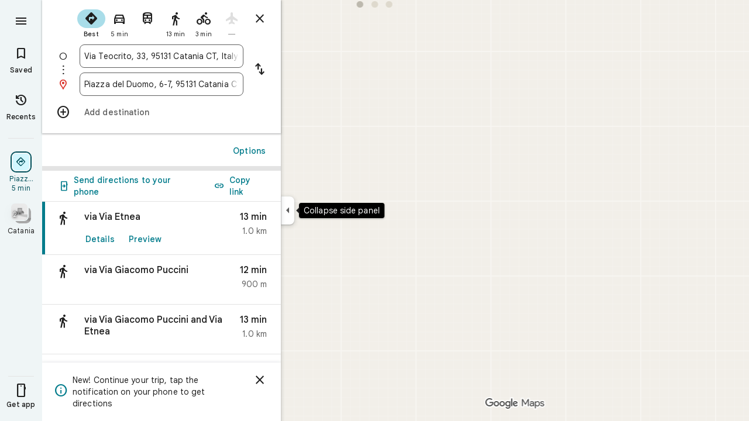

--- FILE ---
content_type: text/javascript; charset=UTF-8
request_url: https://www.google.it/maps/_/js/k=maps.m.en.JT1yI28at-s.2021.O/ck=maps.m._rQ3fa20qDI.L.W.O/am=5AAASAIQ/rt=j/d=1/exm=JxdeQb,LsiLPd,SuCOhe,a,b,b8h8i,cQ25Ub,dd,dir,ds,dw,dwi,en,enr,ep,jF2zFd,log,lp,mmm,mo,nrw,owc,pdm,per,pwd,sc,sc2,smi,smr,sp,std,stx,ti,uA7o6c,vd,vlg,vwr,wrc/ed=1/rs=ACT90oFP3jfXuXQTQ_psnqUg2MngYT8jkg/m=rsw?cb=M
body_size: 5798
content:
"use strict";this._=this._||{};(function(_){var window=this;
try{
_.aK=function(a,b){a.Ba.ob(b)};_.bK=class extends _.Vp{constructor(a,b,c,d,e,{w1:f=null,b6:g=!1}={}){super();this.zc=a;this.container=b;this.context=d;this.ab=new _.bq(new _.cq(a.ab,b));this.Ba=new _.AH(a,c,d,g);this.Ba.yc((h,l)=>void this.W(h,l),e,f);this.Hb=!!f}W(){this.isDisposed()||this.Hb||this.Ba.a0(this.container)}Qf(a){this.Ba.Ad(a)}mb(a){super.mb(a);this.Ba.dispose(a);this.ab.dispose(a)}};
}catch(e){_._DumpException(e)}
try{
_.cuc=function(a,b){const c=a.H,d=a.N;return a.isEmpty()||b.isEmpty()?!1:a.H>a.N?b.H>b.N||b.H<=a.N||b.N>=c:b.H>b.N?b.H<=d||b.N>=c:b.H<=d&&b.N>=c};_.gP=class{constructor(a,b,c){this.H=a;this.N=b;this.set(this.H,this.N,c)}set(a,b,c){if(!c){a=Math.max(a,-90);for(a=Math.min(a,90);b<-180;)b+=360;for(;b>180;)b-=360}this.H=a;this.N=b}toString(){return`(${this.Lh()}, ${this.Mh()})`}equals(a){return a?Math.abs(this.Lh()-a.Lh())<1E-9&&Math.abs(this.Mh()-a.Mh())<1E-9:!1}Lh(){return this.H}Mh(){return this.N}};var duc,fuc;duc=function(a,b){a=Math.max(a,-90);b&&(a=Math.min(a,b));return a};_.euc=function(a,b){const c=a.N;a=a.H;return c<=b.N?b.N<=a&&b.N<=b.H:c<=b.H&&c<=a};
fuc=class{constructor(a,b){this.N=a;this.H=b}isEmpty(){return this.N>this.H}contains(a){return a>=this.N&&a<=this.H}extend(a){this.isEmpty()?this.H=this.N=a:a<this.N?this.N=a:a>this.H&&(this.H=a)}scale(a){if(!this.isEmpty()){const b=this.center();a*=this.H-b;this.N=b-a;this.H=b+a}return this}equals(a){return this.isEmpty()?a.isEmpty():Math.abs(a.N-this.N)+Math.abs(this.H-a.H)<=1E-9}span(){return this.isEmpty()?0:this.H-this.N}center(){return(this.H+this.N)/2}};_.guc=function(a){return new _.gP(a.Lh.N,a.Mh.H,!0)};_.huc=function(a){return new _.gP(a.Lh.H,a.Mh.N,!0)};
_.hP=class{constructor(a,b){if(a){b=b||a;const c=duc(a.Lh(),90),d=duc(b.Lh(),90);this.Lh=new fuc(c,d);a=a.Mh();b=b.Mh();b-a>=360?this.Mh=new _.seb(-180,180):(a=_.reb(a),b=_.reb(b),this.Mh=new _.seb(a,b))}else this.Lh=new fuc(1,-1),this.Mh=new _.seb(180,-180)}toString(){return`(${_.guc(this)}, ${_.huc(this)})`}equals(a){return a?this.Lh.equals(a.Lh)&&this.Mh.equals(a.Mh):!1}contains(a){return this.Lh.contains(a.Lh())&&this.Mh.contains(a.Mh())}intersection(a){if(!_.euc(this.Lh,a.Lh)||!_.cuc(this.Mh,
a.Mh))return null;const b=Math.min(this.Lh.H,a.Lh.H),c=Math.min(this.Mh.N,a.Mh.N);return new _.hP(new _.gP(Math.max(this.Lh.N,a.Lh.N),Math.max(this.Mh.H,a.Mh.H),!0),new _.gP(b,c,!0))}extend(a){this.Lh.extend(a.Lh());this.Mh.extend(a.Mh());return this}scale(a){this.Lh.scale(a);this.Lh.N=duc(this.Lh.N);this.Lh.H=duc(this.Lh.H,90);this.Mh.scale(a);return this}union(a){if(a.isEmpty())return this;this.extend(_.guc(a));this.extend(_.huc(a));return this}invert(){this.Mh.invert();return this}isEmpty(){return this.Lh.isEmpty()||
this.Mh.isEmpty()}};
}catch(e){_._DumpException(e)}
try{
_.iuc=function(a){return _.F(a,26,!0)};_.juc=class extends _.u{constructor(a){super(a)}Sd(){return _.M(this,_.Rh,2)}U(){return _.B(this,_.Rh,2)}ke(){return _.C(this,_.Rh,2)}setCamera(a){return _.qf(this,_.Rh,2,a)}Cb(){return _.y(this,3)}};_.kuc=function(a,b){_.N(a,1,b)};_.luc=function(a){return _.C(a,_.SPa,3)};_.muc=function(a,b){_.D(a,44,b)};_.iP=class extends _.u{constructor(a){super(a)}};_.nuc=function(a){_.F(a,58,!0)};_.ouc=class extends _.u{constructor(a){super(a)}};
_.jP=function(a){return _.C(a,_.ouc,7)};_.puc=class extends _.u{constructor(a){super(a,55)}getContext(){return _.M(this,_.juc,1)}fu(a){return _.qf(this,_.juc,1,a)}};
}catch(e){_._DumpException(e)}
try{
var Fuc=function(a){const b=new _.vq;b.H(a.Lh());b.Je(a.Mh());return b},Guc=function(a){return _.wz(Fuc(_.guc(a)),Fuc(_.huc(a)))},Huc=function(a){const b=a.Lh.center(),c=new _.vq;c.H(b);c.Je(a.Mh.H);const d=new _.vq;d.H(b);d.Je(a.Mh.N);return _.wz(c,d)},Iuc=function(a){const b=a.Mh.center(),c=new _.vq;c.H(a.Lh.H);c.Je(b);const d=new _.vq;d.H(a.Lh.N);d.Je(b);return _.wz(c,d)},Luc=function(a){if(a.H()){var b=_.qJ(a);if(_.G(b,4)&&_.z(b,_.PEb,17)&&_.z(b,_.jl,5)){const e=b.va().H();a=_.EA(_.dA(new _.Ns,
e.rb()),b.Cb());_.G(b,4)&&_.Vz(_.nq(_.bA(a)),b.Cb());_.z(b,_.jl,5)&&(_.cA(a).H(_.B(b,_.jl,5).qd()),_.cA(a).Je(_.B(b,_.jl,5).Tc()));_.z(e,_.AA,25)&&_.t(_.C(a,_.AA,184),_.B(e,_.AA,25));_.z(e,Juc,26)&&(b=_.C(a,Juc,246),_.t(b,_.B(e,Juc,26)));b=_.eA(a);_.Dg(e,8)&&_.$z(b,_.Lh(e,8));if(_.z(e,Kuc,16)){var c=_.B(e,Kuc,16);c=_.y(c,1);_.LBb(b,c)}_.ih(e,9)&&_.aA(b,_.L(e,9));for(var d of _.aj(e,_.kxb,10,_.Ti()))_.rD(a,_.y(d,1)),b=_.ac(a,77,_.CA),c=d.VG(),_.v(b,1,c);if(e.Zf()>0&&(d=e.Cd(0).Cd().getUrl()))return _.Wq(_.jr(_.Zz(_.fA(a))),
d),a}}return null},Muc=class extends _.u{constructor(a){super(a)}},Nuc=class extends _.u{constructor(a){super(a)}Eb(){return _.y(this,1)}H(){return _.G(this,1)}},Ouc=class extends _.u{constructor(a){super(a)}Cb(){return _.M(this,_.sq,1)}yf(){return _.y(this,4)}Uc(a){return _.Si(this,3,Nuc,a)}Ik(){return _.M(this,Muc,5)}},Juc=class extends _.u{constructor(a){super(a)}},Kuc=class extends _.u{constructor(a){super(a)}},Puc=function(a){_.F(a,29,!0)},Quc=function(a,b){_.ej(a,16,_.hs,b)},Ruc=function(a,
b){_.ej(a,19,_.gs,b)},Suc=function(){var a=_.zu();return _.J(a,160)},Tuc=function(a,b,c){const d=a.H.findIndex(e=>e.vr.H()?_.qJ(e.vr).Cb()===b:!1);d>=0&&(a.H.splice(d,1),_.bFb(a,c))};var Vuc=function(a,b,c){for(const d of a.N.values())b.id!==d.id&&(b.id<d.id?a.H.push(Uuc(b,d,!0)):c||a.H.push(Uuc(d,b,!0)))},Wuc=function(a,b){const c=b.H,d=b.N;b=b.distance;const e=c.places.length,f=d.places.length,g=e+f;let h=Math.max(c.H?Guc(c.H):0,15E3);c.W&&(c.W=!1,h=Math.max(h,5E4));let l=Math.max(d.H?Guc(d.H):0,15E3);d.W&&(d.W=!1,l=Math.max(l,15E3));b<(h*e+l*f)/g&&a.merge(c,d,!0)},Xuc=function(a,b,c){if(!(b.id>=c.id)&&b.U.length>0&&c.U.length>0&&b.places.length>1&&c.places.length>1){const e=
b.U[0],f=c.U[0];if(e.id===f.id)a.merge(b,c,!1).mU();else{var d=new Set([e.id,...e.va]);[f.id,...f.va].filter(g=>d.has(g)).length>0&&a.merge(b,c,!1).mU()}}},Yuc=function(a,b){a.N.delete(b.id);a.H=a.H.filter(c=>c.H!==b&&c.N!==b)},avc=class{constructor(){this.N=new Map;this.H=[]}reset(){this.N=new Map;this.H=[]}Dpa(a){this.reset();for(var b of a)b.P1=b.Ja.rb(),a=Zuc([$uc(b)]),this.N.set(a.id,a);for(const d of this.N.values())Vuc(this,d,!0);for(this.H.sort((d,e)=>d.distance-e.distance);this.H.length&&
this.H[0].distance<1E6;){b=this.H.shift();if(!b)break;Wuc(this,b)}this.H=[];for(var c of this.N.values())c.mU();for(const d of this.N.values())d.U.length===0&&this.N.delete(d.id),d.places.length===1&&this.N.delete(d.id);for(const d of this.N.values())for(const e of this.N.values())this.H.push(Uuc(d,e,!1));for(;this.H.length;){c=this.H.shift();if(!c)break;Xuc(this,c.H,c.N)}this.H=[];for(const d of this.N.values())for(const e of d.places)e.H.P1=d.U[0].text}merge(a,b,c){Yuc(this,a);Yuc(this,b);a=Zuc([...a.places,
...b.places]);this.N.set(a.id,a);c&&(Vuc(this,a,!1),this.H.sort((d,e)=>d.distance-e.distance));return a}},$uc=function(a){const b=new bvc(a);a=_.B(a.Ja,Juc,246);for(const c of _.aj(a,Ouc,1,_.Ti()))(a=cvc(b,c))&&b.labels.push(a);return b},bvc=class{constructor(a){this.H=a;this.labels=[]}toString(){return`${this.H.Ja.rb()}`}},Zuc=function(a){const b=new dvc;for(const d of a)a:{for(const f of b.places)if(f.H.Ja.Cb()===d.H.Ja.Cb())break a;b.places.push(d);d.N=b;delete b.height;delete b.width;var c=d.H.Ja.H();
const e=c.qd();c=c.Tc();b.H?b.H.extend(new _.gP(e,c)):b.H=new _.hP(new _.gP(e,c,!0),new _.gP(e,c,!0))}b.W=a.length===1;return b},evc=function(a){if(!a.H)return 0;a.width===void 0&&(a.width=Huc(a.H));return a.width},fvc=function(a){if(!a.H)return 0;a.height===void 0&&(a.height=Iuc(a.H));return a.height},gvc=function(a,b){if(!a.H||!b.H)return 0;if(a.places.length===1&&b.places.length===1)return _.wz(a.places[0].H.Ja.H(),b.places[0].H.Ja.H());var c=a.H,d=b.H;if(_.euc(c.Lh,d.Lh)&&_.cuc(c.Mh,d.Mh))return 0;
d=new _.hP(_.guc(a.H),_.huc(a.H));d.union(b.H);c=Math.max(0,Huc(d)-evc(a)-evc(b));a=Math.max(0,Iuc(d)-fvc(a)-fvc(b));return Math.sqrt(c*c+a*a)},dvc=class{constructor(){this.places=[];this.N=new Map;this.U=[];this.W=!1;this.id=hvc++}mU(){this.N.clear();for(var a of this.places)for(var b of a.labels){var c=this.N.get(b.id);c?c.places.add(a):this.N.set(b.id,b.clone())}a=[...this.N.values()];for(var d of a)for(const e of a)if(_.S6a(d.id,e.id)<0&&d.U===e.U&&(b=new Set([...d.places,...e.places]),b.size>
d.places.size&&b.size>e.places.size)){c=_.db(++ivc);const f=d.places.size>=e.places.size?`${d.text} & ${e.text}`:`${e.text} & ${d.text}`,g=d.priority*.9;let h=null;d.W&&e.W&&(h=d.W+e.W);let l=null;d.H&&e.H&&(l=new _.hP(_.guc(d.H),_.huc(d.H)),l.union(e.H));this.N.set(c,new jvc(c,d.U,f,g,h,l,b,new Set([d.id,e.id])))}if(Suc()===5)for(const e of this.N.values())e.H?(e.ha=Math.pow(e.places.size/this.places.length,2),e.precision=Math.min(1,(this.H?Guc(this.H):0)/(.3*Guc(e.H))),e.N=e.ha*e.precision*e.priority,
d=Math.max(0,e.text.length-16),d>0&&(e.N-=.01*Math.pow(d,2)),e.U==="country"&&e.places.size<this.places.length&&(e.N=0)):e.N=0;else for(const e of this.N.values())e.N=e.priority*e.places.size;this.U=[...this.N.values()].sort((e,f)=>f.N-e.N)}toString(){return""}},hvc=0,Uuc=function(a,b,c){c=c?gvc(a,b):0;return new kvc(a,b,c)},kvc=class{constructor(a,b,c){this.H=a;this.N=b;this.distance=c;this.distance=gvc(a,b)}},cvc=function(a,b){var c=_.B(b,_.sq,1);if(_.xb(_.Oi(c,2))==null)return null;c=_.B(b,_.sq,
1).H();const d=_.di(b,3,Nuc,0)?.Eb();if(!d)return null;let e=_.Lh(b,2);const f=lvc.get(e);var g=new Map(Suc()===5?mvc:nvc);f&&g.has(f)&&(e=g.get(f));if(!f||e===0)return null;let h=g=null;_.z(b,Muc,5)&&(b=_.B(b,Muc,5),_.Dg(b,1)&&(g=_.Lh(b,1)),_.z(b,_.Qq,2)&&(b=_.B(b,_.Qq,2),h=new _.hP(new _.gP(b.H().qd(),b.H().Tc()),new _.gP(b.U().qd(),b.U().Tc()))));return new jvc(c,f,d,e,g,h,new Set([a]),new Set)},jvc=class{constructor(a,b,c,d,e,f,g,h){this.id=a;this.U=b;this.text=c;this.priority=d;this.W=e;this.H=
f;this.places=g;this.va=h;this.precision=this.ha=0;Suc()===5?this.N=0:this.N=d*g.size}clone(){let a=null;this.H&&(a=new _.hP(_.guc(this.H),_.huc(this.H)));return new jvc(this.id,this.U,this.text,this.priority,this.W,a,new Set(this.places.values()),new Set(this.va.values()))}toString(){return`${this.U}:${this.text}${this.places.size>0?`(${this.places.size}, coverage=${this.ha.toFixed(2)}, precision=${this.precision.toFixed(2)}, score=${this.N.toFixed(2)})`:""}`}},ivc=0,nvc=new Map([["locality",.9],
["island",.4],["admin_nine",.259],["admin_eight",.258],["admin_seven",.257],["admin_six",.256],["admin_five",.255],["admin_four",.254],["admin_three",.253],["admin_two",.2],["admin_one",.15],["country",0],["collo",0],["sublocality",0],["neighborhood",0]]),mvc=new Map([["locality",1],["island",1],["admin_nine",.8],["admin_eight",.8],["admin_seven",.8],["admin_six",.8],["admin_five",.8],["admin_four",.8],["admin_three",.8],["admin_two",.8],["admin_one",.8],["country",1],["collo",1],["sublocality",0],
["neighborhood",0]]),lvc=new Map([[1,"neighborhood"],[.99,"sublocality"],[.9,"locality"],[.89,"admin_nine"],[.88,"admin_eight"],[.87,"admin_seven"],[.86,"admin_six"],[.85,"admin_five"],[.84,"admin_four"],[.83,"admin_three"],[.82,"admin_two"],[.81,"admin_one"],[.8,"island"],[.75,"collo"],[.5,"country"]]);var ovc=class extends _.u{constructor(a){super(a)}};var rvc=function(a,b){b=b.context;a.open("div","Bd6qT");a.V();if(_.I(b,1)){a.open("div","Xekowf");a.oa(pvc||(pvc=["class","XcbI4e","tabindex","0"]));a.na("style","bottom:"+_.Co(_.ij(b,3))+"px;"+_.Co(_.OG())+":"+_.Co(_.ij(b,2))+"px");a.V();a.Ca("div","jatvDb");a.oa(qvc||(qvc="class,TGq66e,jsaction,keyup:overflowbundle.container; mouseover:overflowbundle.container; mouseout:overflowbundle.container; DOMMouseScroll:overflowbundle.container; mousewheel:overflowbundle.container; wheel:overflowbundle.container; focusout:overflowbundle.container;,tabindex,0".split(",")));
a.V();b=_.aj(b,_.lP,4,_.Ti());const d=b.length;for(let e=0;e<d;e++){const f=b[e];var c="";c+=_.G(f,4)?"222120":"222103";a.Zb(e);_.Euc(a,f,void 0,f.getId(),_.J(f,2,1)===10?"overflowbundle.place; mouseover:overflowbundle.place; mouseout:overflowbundle.place;":"overflowbundle.bundle",c+"; track:click; mutable:true;");a.jc()}a.close();a.close()}a.Va()};rvc.Ib=_.ko;var pvc,qvc;var svc=function(a,b){const c=_.gE(b);return a.H.placeItems.findIndex(d=>{var e=_.hm(d.Ja.hf().xf())&&_.hm(b.hf().xf()),f=_.B(d.Ja,_.ns,57);if(f=_.G(f,1))f=_.B(b,_.ns,57),f=_.G(f,1);e?d=d.Ja.hf().xf().H()===b.hf().xf().H():f?(d=_.B(d.Ja,_.ns,57),d=_.y(d,1),e=_.B(b,_.ns,57),e=_.y(e,1),d=d===e):d=_.gE(d.Ja)===c;return d})},uvc=function(a,b,c){const d=new _.puc;_.t(_.C(d,_.juc,1).ke(),b);_.lv(_.C(d,_.Cq,3));_.nuc(_.jP(d));Puc(_.m$a(_.iuc(_.luc(_.C(d,_.iP,35)))));_.muc(_.C(d,_.iP,35),11);_.kuc(_.C(d,
_.iP,35),50);a.RR.get((e,f)=>{e.jP(d,(g,h)=>{tvc(a,g,h)},f)},c)},tvc=function(a,b,c){if(b&&b.Rc()===1){b=b.H().H();let d=!1;for(let e=b.length-1;e>=0;e--){const f=b[e];if(f){const g=Luc(f);if(g){d=!0;const h=Number(_.ij(f,2))/1E3;vvc(a,g,h,{zLa:!0,vya:!0,Dpa:!1},f)}}}d&&wvc(a,c.callback(()=>{a.Cg.notify(c);a.Rd.get(e=>{e.Dd.FO(_.q.request.Dfb).report()},c)},"update-bundles"))}},vvc=function(a,b,c,d,e){b=xvc(a,b);var f=svc(a,b);if(f===-1){d=b;f=_.plc(_.tA(d));f=_.y(f,4)||d.rb();b=e?_.Ui(e,11)||"":
void 0;var g=[];e=_.zu();if(_.I(e,241))for(h of _.NAb(d))g.push(h);var h={vBb:g,Ja:d,P1:f,LJ:c,tka:b,YKa:0}}else{h=a.H.placeItems[f];e=h.Ja;g=b.clone();if(_.z(e,_.Gzb,73)||_.z(e,_.fs,38))_.z(e,_.Gzb,73)?(b=_.C(g,_.Gzb,73),_.t(b,_.MH(e))):_.Kh(g,73),_.z(e,_.fs,38)?_.t(_.fA(g),_.rz(e)):_.Kh(g,38);h.Ja=g;h.tka=void 0;h.YKa=Math.round((c-h.LJ)/1E3);d.zLa&&(h.LJ=c);if(!d.vya)return a.H.placeItems.splice(f,1,h),!1;a.H.placeItems.splice(f,1)}a.H.placeItems.unshift(h);return!0},wvc=function(a,b){a.tb.kf({rd:4,
Xd:145,priority:0,callback:()=>{a.U||(a.U=new avc);a.U.Dpa(a.H.placeItems);b()}})},yvc=function(a,b,c,d,e){vvc(a,b,c,d)&&wvc(a,e.callback(()=>{a.Cg.notify(e)},"update-bundles"))},zvc=function(a,b){var c=a.Ha.Za().Ra().qc().Oi();c=Array.from(_.Zi(c,_.tr,1)).reverse();for(const d of c)if(c=d.H(),c.Gi()&&_.ry(c.H())===4){const e=new _.eB;_.Zq(_.dB(e),c.Zd().Cb());_.br(_.dB(e),c.Zd().U());const f=new _.tv(b,"dc");a.nx.get((g,h)=>{g.DC(e,l=>{l&&l.va()&&(l=l.H(),yvc(a,l,Date.now(),{zLa:!0,vya:!0,Dpa:!0},
h))},f)},b)}},Avc=function(a,b,c){const d=new Set;b.forEach(f=>{d.add(f.rb())});if(a.N)for(b=0;b<_.ci(a.N,_.gs,19);b++){var e=_.di(a.N,19,_.gs,b);if(!d.has(e.rb())){e=a.N.clone();Ruc(e,b);a.N=e;break}}for(const f of c){a=_.Ls(f.Ja);for(c=0;c<_.jC(a);c++)if(b=_.di(a,16,_.hs,c),!d.has(_.kC(b).rb())){b=f.Ja.clone();Quc(_.oC(b),c);f.Ja=b;break}for(c=0;c<_.ci(a,_.gs,19);c++)if(b=_.di(a,19,_.gs,c),!d.has(b.rb())){a=f.Ja.clone();Ruc(_.oC(a),c);f.Ja=a;break}}},Bvc=function(a,b){if(a.N||a.H.placeItems.length!==
0){const c=new _.eB;_.Zq(_.dB(c),a.H.placeItems[0].Ja.Cb());const d=new _.tv(b,"dc");a.nx.get(e=>{e.DC(c,f=>{f&&f.va()&&(f=f.H(),xvc(a,f))},d)},b)}},xvc=function(a,b){if(a.N&&!_.Ikb(b))return b=b.clone(),_.t(_.oC(b),a.N),b;if(!a.N&&_.Ikb(b)){var c=new _.gQa;for(const d of _.kEb(_.Ls(b)))_.t(_.ac(c,19,_.gs),d);a.N=c;for(const d of a.H.placeItems)_.Ikb(d.Ja)||(c=d.Ja.clone(),_.t(_.oC(c),a.N),d.Ja=c)}return b},Cvc=class{constructor(a){this.yb=_.x();this.H={placeItems:[]};this.N=this.U=null;this.tb=a.tb;
this.Ha=a.Ha;this.nx=a.nx;this.Rd=a.Rd;this.RR=a.RR;this.Cg=_.LD();this.PE=_.LD();this.ha=this.Ha.Fk(this.W,this)}bind(a,b){_.GVa()&&(this.Cg.set(this.H,b),this.yb.Ia(a,b),this.ha.listen(),this.W(b),this.jP(b))}bNb(a,b){this.PE.set(a,b)}MY(a,b){_.rJ().MY(a,b);if(a.vr&&a.vr.H()){a=_.qJ(a.vr);var c=new _.Ns;_.EA(c,a.Cb());_.G(a,4)&&_.Vz(_.nq(_.bA(c)),a.Cb());_.z(a,_.jl,5)&&(_.cA(c).H(_.B(a,_.jl,5).qd()),_.cA(c).Je(_.B(a,_.jl,5).Tc()))}else a.wg&&_.nJ(a.wg)&&(a=_.B(a.wg,_.eB,14).Zd(),c=new _.Ns,_.EA(c,
a.Cb()),_.t(_.bA(c),a.hf()));c&&(c=svc(this,c),c!==-1&&(this.H.placeItems.splice(c,1),this.Cg.notify(b)))}B1a(a,b){var c=svc(this,a);if(c!==-1&&(this.H.placeItems.splice(c,1),this.Cg.notify(b),Tuc(_.rJ(),a.Cb(),b),c=this.PE.get(),c!==void 0))for(const d of _.aj(c,_.wq,1,_.Ti()))if(d.Cb()===a.Cb()){this.PE.set(void 0,b);this.PE.notify(b);break}}jP(a){const b=this.yb.get();b?uvc(this,b,a):this.yb.listen(c=>{const d=this.yb.get();return d?(uvc(this,d,c),!1):!0})}W(a){const b=this.Ha.Za().Ra();var c=
b.be().Ja();if(b.kb().valid()&&c){const d=b.kb().data.Mz!==4,e=b.kb().data.Mz!==5;yvc(this,c,Date.now(),{zLa:d,vya:e,Dpa:!0},a)}c=b.qc();c.valid()&&c.Oi()&&zvc(this,a);b.Eh().kE()&&(c=b.Eh().profile())&&(c=c.La().La())&&this.H.placeItems.length&&Avc(this,c,this.H.placeItems);b.Vn().Pc()&&Bvc(this,a)}qKb(a){const b=new _.hN(this.Ha.Za());_.CZb(b,this.H.placeItems);const c=this.yb.get();c&&b.setCamera(c);this.Ha.Vb(b.qb(),a)}};var Dvc=function(a,b){a=a.getBoundingClientRect();return(new _.Bn(a.left+80,Math.max(document.body.clientHeight-a.top-48*Math.min(5,b)-8,10))).floor()},Evc=class extends _.bK{constructor(a,b,c,d,e){super({Fa:d,tb:b,ab:c},a,_.cH(d,"overflow-bundles-widget",rvc),new ovc,e,{b6:!0});this.Si=null}show(a,b,c){_.Kh(this.context,4);_.F(this.context,1,!0);a=Dvc(a,b.length);_.Cj(this.context,2,a.x);_.Cj(this.context,3,a.y);this.Qf(()=>{const d=_.Hn("TGq66e");d&&(_.dH(d),this.Si=new _.ulc(c),_.rlc(this.Si,d))});
for(const d of b)_.t(_.ac(this.context,4,_.lP),d);_.aK(this,c)}hide(a){this.Si=null;_.F(this.context,1,!1);_.aK(this,a)}YE(a,b){this.Si&&this.Si.YE(a,b)}};_.jq("RSW",function(a,b,c){a(new Cvc(c))});_.jq("BOW",function(a,b,c,d,e){_.lq([_.xG],b,(f,g)=>{[f]=f;a(new Evc(c,d,e,f,g))})});
}catch(e){_._DumpException(e)}
try{
_.sd("rsw");

_.td();
}catch(e){_._DumpException(e)}
}).call(this,this._);
// Google Inc.


--- FILE ---
content_type: text/javascript; charset=UTF-8
request_url: https://www.google.it/maps/_/js/k=maps.m.en.JT1yI28at-s.2021.O/ck=maps.m._rQ3fa20qDI.L.W.O/am=5AAASAIQ/rt=j/d=1/exm=JxdeQb,LsiLPd,SuCOhe,a,b,b8h8i,cQ25Ub,dd,dir,ds,dw,dwi,en,enr,ep,jF2zFd,log,lp,mmm,mo,nrw,owc,pdm,per,pwd,rsw,sc,sc2,smi,smr,sp,std,stx,ti,uA7o6c,vcr,vd,vlg,vwr,wrc/ed=1/rs=ACT90oFP3jfXuXQTQ_psnqUg2MngYT8jkg/m=pas?cb=M
body_size: 4066
content:
"use strict";this._=this._||{};(function(_){var window=this;
try{
_.qzd=class extends _.u{constructor(a){super(a)}nb(){return _.y(this,10)}yf(){return _.y(this,1)}Qe(){return _.M(this,_.kr,5)}Le(a){return _.qf(this,_.kr,5,a)}Rt(){return _.z(this,_.kr,5)}};_.rzd=function(a){return _.B(a,_.qzd,1)};_.szd=class extends _.u{constructor(a){super(a)}Wd(){return _.M(this,_.qzd,1)}U(){_.Kh(this,1)}gJ(){return _.J(this,2)}};_.szd.prototype.H=_.aa(455);_.tzd=class extends _.u{constructor(a){super(a)}H(){return _.$i(this,_.szd,1,_.fQa)}};
_.uzd=function(a){return _.di(a,2,_.tzd,0)};_.vzd=class extends _.u{constructor(a){super(a)}};_.vzd.prototype.H=_.aa(456);var wzd=class extends _.u{constructor(a){super(a)}};_.iW=class extends _.u{constructor(a){super(a)}rb(){return _.y(this,10)}U(){return _.y(this,1)}ha(){return _.y(this,2)}H(){return _.y(this,4)}yu(){return _.M(this,wzd,9)}};_.iW.prototype.BE=_.aa(391);_.iW.prototype.rE=_.aa(387);_.iW.prototype.Gy=_.aa(383);_.jW=class extends _.u{constructor(a){super(a)}nb(){return _.y(this,5)}rb(){return _.y(this,2)}Cb(){return _.M(this,_.sq,8)}Rc(){return _.J(this,4)}};_.jW.prototype.BE=_.aa(390);_.jW.prototype.rE=_.aa(386);_.jW.prototype.Gy=_.aa(382);_.xzd=function(a){return _.di(a,2,_.vzd,0)};_.kW=class extends _.u{constructor(a){super(a)}Rc(){return _.J(this,3)}};_.kW.prototype.BE=_.aa(389);_.kW.prototype.rE=_.aa(385);_.kW.prototype.Gy=_.aa(381);
}catch(e){_._DumpException(e)}
try{
_.sd("pas");
var yzd=function(a){if(_.yI(a,8))return!0;a=_.BI(a).H();return a==="*"?!1:!!a},zzd=function(a,b){return a.H().Tc()<=a.U().Tc()?a.H().Tc()<=b&&b<=a.U().Tc():a.H().Tc()<=b||b<=a.U().Tc()},Azd=function(a){switch(a.a7()){case 0:return 7;case 1:return 1;case 2:return 2;case 3:return 3;case 4:return 4;case 5:return 5;case 6:return 6;default:return 0}},Dzd=function(a,b,c){switch(a){case 0:return _.keb(c);case 1:return Bzd(b);case 2:return _.keb(c)+Bzd(b)-Czd(b,c);case 3:return Czd(b,c);default:return 0}},
Bzd=function(a){let b=0;for(const c of a)b+=_.keb(c);return b},Czd=function(a,b){let c=0;for(const e of a){a:{a=e;var d=b;if(!_.oeb(a,d)){a=null;break a}const f=new _.JB,g=d.H().Tc(),h=d.U().Tc();f.va().H(Math.max(a.H().qd(),d.H().qd())).Je(zzd(a,g)?g:a.H().Tc());f.ha().H(Math.min(a.U().qd(),d.U().qd())).Je(zzd(a,h)?h:a.U().Tc());a=f}a&&(c+=_.keb(a))}return c},Lzd=function(a,b,c){if(_.Qi(a,Ezd,4,_.xv)){var d=_.$i(a,Ezd,4,_.xv);var e=b.JY;e=Math.max(Date.now()/1E3-e,0);d=(!_.Oj(d,1)||_.hj(d,1)<=e)&&
(!_.Oj(d,2)||e<=_.hj(d,2))}else if(_.Qi(a,Fzd,6,_.xv))d=c;else if(_.Qi(a,Gzd,5,_.xv)){d=_.$i(a,Gzd,5,_.xv);var f=b.viewport;f?(e=Dzd(_.J(d,2),_.aj(d,_.Qq,1,_.Ti()),f),(f=Dzd(_.J(d,3),_.aj(d,_.Qq,1,_.Ti()),f))?(e=e/f*100,d=(!_.Oj(d,4)||_.hj(d,4)<=e)&&(!_.Oj(d,5)||e<=_.hj(d,5))):d=!1):d=!1}else if(_.Qi(a,Hzd,7,_.xv))a:{d=_.$i(a,Hzd,7,_.xv);e=_.L(d,2);f=_.P7a(Date.now()+e*60*1E3);e=3600*f.getUTCHours()+60*f.getUTCMinutes()+f.Hta();const g=Azd(f);for(let h=0;h<_.ci(d,Izd,1);h++){const l=_.di(d,1,Izd,
h);f=_.pj(l,3,_.Ti());if(_.Aa(f,g)?0:e>=_.hj(l,1)&&e<_.hj(l,2)){d=!0;break a}}d=!1}else d=_.Qi(a,Jzd,8,_.xv)?c:!0;return d&&Kzd(a,b,c)},Kzd=function(a,b,c){for(const d of _.aj(a,Mzd,1,_.Ti()))if(!Lzd(d,b,c))return!1;for(const d of _.aj(a,Mzd,3,_.Ti()))if(Lzd(d,b,!c))return!1;if(_.ci(a,Mzd,2)<=0)return!0;for(const d of _.aj(a,Mzd,2,_.Ti()))if(Lzd(d,b,c))return!0;return!1},Nzd=function(a){a=lW(a);return _.I(a,13)||_.I(a,14)||_.I(a,12)||_.I(a,2)||_.I(a,32)||_.I(a,31)||_.I(a,58)||_.I(a,16)},Ozd=function(a,
b){return new _.uv(a,_.wv(b))},Pzd=function(a,b){switch(a){case 2:_.zI(_.EI(b),2);return;case 3:_.zI(_.EI(b),2);_.F(b,6,!0);return;case 4:_.zI(_.EI(b),11);return;case 6:_.zI(_.EI(b),8);_.D(b,11,0);return;case 7:_.zI(_.EI(b),8);_.D(b,11,1);return;case 9:_.zI(_.EI(b),15);return;case 10:_.zI(_.EI(b),12);return;case 11:_.zI(_.EI(b),13);return;case 12:_.zI(_.EI(b),16);return;case 13:_.zI(_.EI(b),9);return;case 14:_.zI(_.EI(b),17);return;case 129:_.zI(_.EI(b),14);return}_.zI(_.EI(b),2)},mW=class extends _.u{constructor(a){super(a)}},
Qzd,Rzd,Szd,Tzd,Uzd,Vzd,Wzd,Xzd,Yzd,Zzd,lW,Ezd,Jzd,Izd,Hzd,Fzd,Gzd,Mzd,aAd,bAd,cAd,dAd,eAd,fAd,gAd,hAd,iAd,jAd,kAd,oW,lAd,mAd,pW,nAd,oAd,pAd;_.mJ.prototype.BE=_.ba(392,function(){return _.z(this,mW,7)});_.iW.prototype.BE=_.ba(391,function(){return _.z(this,mW,3)});_.jW.prototype.BE=_.ba(390,function(){return _.z(this,mW,1)});_.kW.prototype.BE=_.ba(389,function(){return _.z(this,mW,1)});_.mJ.prototype.rE=_.ba(388,function(){return _.C(this,mW,7)});
_.iW.prototype.rE=_.ba(387,function(){return _.C(this,mW,3)});_.jW.prototype.rE=_.ba(386,function(){return _.C(this,mW,1)});_.kW.prototype.rE=_.ba(385,function(){return _.C(this,mW,1)});_.mJ.prototype.Gy=_.ba(384,function(){return _.B(this,mW,7)});_.iW.prototype.Gy=_.ba(383,function(){return _.B(this,mW,3)});_.jW.prototype.Gy=_.ba(382,function(){return _.B(this,mW,1)});_.kW.prototype.Gy=_.ba(381,function(){return _.B(this,mW,1)});_.kJ.prototype.H=_.ba(380,function(){return _.y(this,3)});
_.pJ.prototype.H=_.ba(379,function(){return _.y(this,4)});_.kJ.prototype.ha=_.ba(378,function(){return _.y(this,2)});_.pJ.prototype.ha=_.ba(377,function(){return _.y(this,2)});Qzd=function(a){_.F(a,2,!0)};Rzd=class extends _.u{constructor(a){super(a)}};Szd=class extends _.u{constructor(a){super(a)}};Tzd=function(a){_.F(a,52,!0)};Uzd=function(a){_.F(a,65,!0)};Vzd=function(a){_.F(a,13,!0)};Wzd=function(a){_.F(a,2,!0)};Xzd=function(a){_.F(a,16,!0)};Yzd=function(a){_.F(a,32,!0)};
Zzd=function(a){_.F(a,14,!0)};lW=function(a){return _.B(a,_.ouc,7)};Ezd=class extends _.u{constructor(a){super(a)}};Jzd=class extends _.u{constructor(a){super(a)}};Izd=class extends _.u{constructor(a){super(a)}};Hzd=class extends _.u{constructor(a){super(a)}};Fzd=class extends _.u{constructor(a){super(a)}};Gzd=class extends _.u{constructor(a){super(a)}};Mzd=class extends _.u{constructor(a){super(a)}};_.$zd=function(a){return _.y(a,4)};
aAd=class extends _.u{constructor(a){super(a)}yf(){return _.y(this,1)}getType(){return _.J(this,2)}Db(a){return _.D(this,2,a)}Yc(){return _.ji(this,2)}ha(){return _.y(this,3)}H(){return _.y(this,4)}};bAd=function(a,b){a.U||(a.U=b)};cAd=function(a,b,c){if(b){if(!a.N.has(c)){if(a.H.length===50){var d=a.H.pop();d=_.oJ(d);a.N.delete(d)}a.N.set(c,b)}a.H.push(b)}};dAd=function(a,b){const c=_.yI(b,7)&&!_.yI(a,7)||!_.yI(b,7)&&_.yI(a,7);a=_.yI(b,7)&&_.yI(a,7)&&b.Ol().Eb()!==a.Ol().Eb();return c||a};
eAd=function(a,b){for(const c of b)if(yzd(c.wg)&&c){const d=_.oJ(c);if(d&&!a.N.has(d))cAd(a,c,d);else{b=a.H.findIndex(g=>_.oJ(g)===d);if(b<0)continue;const e=a.H[b].wg.clone();dAd(a.H[b].wg,c.wg)||_.t(_.CI(e),c.wg.Ol());let f=_.DI(c.wg);c.Wr!==2||f.Eb()||(f=_.DI(a.H[b].wg));_.t(_.C(e,_.Ss,3),f);a.H[b].wg=e}}};fAd=[0,_.Ck,-1,_.P];gAd=[0,_.P,-15,2,_.P,-24,1,_.P,2,_.P,-3,2,_.P,-28];hAd=[0,_.O,_.P,_.Us,40,_.T,7,_.P];iAd=[0,_.rl];jAd=[0,[1,2,3],_.Bk,[0],-1,_.Bk,[0,_.Ck]];
kAd=_.Hc(_.puc,[-55,_.gCb,[0,[0,_.R,[0,_.Ck]],_.wl,_.Q],_.pPa,_.Eq,_.WSa,[0,_.O,_.WSa,_.P,-2,_.R,_.yq,_.P,_.O,_.R,[0,_.yq,_.R,fAd],_.P],_.VSa,gAd,_.KSa,[0,[0,_.P,-4],_.O,-2],[0,_.R,[0,_.Q,_.sk],_.O,-1,_.P],[0,_.P,-2,1,_.P],_.T,[0,_.R5a],_.Fq,[0,_.P],[0,_.R5a],[0,_.R5a],[0,_.O,_.P,-2],_.R,[0,18,_.Q],[0,_.T,1,_.vl],[0,_.R,[0,_.T,gAd]],_.bTa,_.C4a,[0,_.O],[0,1,_.KSa],[0,_.P],[0,_.P,_.R,_.E4a,_.Gk],_.QSa,1,[0,jAd],[0,jAd],[0,_.R,[0,_.yq,_.R,[0,_.T,fAd,_.Q,_.yq]],1,_.P],1,[0,_.P],hAd,[0,_.R,[0,_.Q]],_.fPa,
[0,_.F4a,iAd],[0,_.O,_.P],[0,_.P],[0,_.uq,_.O],[0,_.R,_.uq,iAd],[0,_.O],1,[0,_.O],[0,_.R,[0,_.Q,_.O,-1]],[0,_.bxa],[0,_.txa],[0,_.P],[0,_.R,[0,_.T]],[0,hAd],1,_.$Sa,[0,_.O]]);_.nW=class extends _.u{constructor(a){super(a)}nb(){return _.y(this,4)}Gy(){return _.B(this,mW,1)}rE(){return _.C(this,mW,1)}BE(){return _.z(this,mW,1)}Rc(){return _.J(this,3)}};
oW=class extends _.u{constructor(a){super(a)}nb(){return _.y(this,4)}Gy(){return _.B(this,mW,1)}rE(){return _.C(this,mW,1)}BE(){return _.z(this,mW,1)}Rc(){return _.J(this,3)}};lAd=class extends _.u{constructor(a){super(a)}nb(){return _.y(this,1)}Gy(){return _.B(this,mW,2)}rE(){return _.C(this,mW,2)}BE(){return _.z(this,mW,2)}H(){return _.aj(this,_.mJ,3,_.Ti())}Rc(){return _.J(this,4)}};mAd=function(a){return _.ci(a,_.OJ,2)};
pW=class extends _.u{constructor(a){super(a)}Gy(){return _.B(this,mW,1)}rE(){return _.C(this,mW,1)}BE(){return _.z(this,mW,1)}Rc(){return _.J(this,3)}};_.qW=class extends _.u{constructor(a){super(a)}nb(){return _.y(this,4)}Gy(){return _.B(this,mW,1)}rE(){return _.C(this,mW,1)}BE(){return _.z(this,mW,1)}Rc(){return _.J(this,3)}};nAd=function(a,b){_.D(a,1,b)};
oAd=class extends _.u{constructor(a){super(a)}nb(){return _.y(this,14)}Rc(){return _.J(this,1)}U(){return _.C(this,_.jW,8)}H(){return _.B(this,lAd,62)}};pAd=_.Jc(oAd);var rW=class{constructor(a){this.response=a;this.va=_.t;this.JY=0}Jy(a){if(!this.U(a)||!this.response.BE()||!this.JY)return!1;var b=this.response.Gy();a=_.peb(_.KB(_.B(a,_.juc,1).U()));var c=_.B(b,Mzd,2);c=Lzd(c,{viewport:a,JY:this.JY},!0);let d=!1;c&&(b=_.B(b,Mzd,3),d=Lzd(b,{viewport:a,JY:this.JY},!1));return c&&!d}xLa(a){this.H(a)}Z5(a){this.va(this.W(a),this.response)}store(a){if(this.N(a)){var b=Date.now();this.va(this.response,this.UG(a));this.JY=b/1E3;const c=this.response.rE();a=c;b=_.$zd(c)+
String(b);_.v(a,4,b)}}get(){return this.response}};var qAd=class extends rW{constructor(){super(new _.nW)}UG(a){return _.B(a,_.nW,16)}W(a){return _.C(a,_.nW,16)}N(a){return _.z(a,_.nW,16)}H(a){a=_.jP(a);_.Kh(a,13)}U(a){a=lW(a);return _.I(a,13)}};var rAd=class extends rW{constructor(){super(new _.jW)}UG(a){return _.B(a,_.jW,8)}W(a){return a.U()}N(a){return _.z(a,_.jW,8)}H(a){a=_.jP(a);_.Kh(a,2)}U(a){a=lW(a);return _.I(a,2)}};var sAd=class extends rW{constructor(){super(new oW)}UG(a){return _.B(a,oW,19)}W(a){return _.C(a,oW,19)}N(a){return _.z(a,oW,19)}H(a){a=_.jP(a);_.Kh(a,16)}U(a){a=lW(a);return _.I(a,16)}};var tAd=class extends rW{constructor(){super(new pW);this.ha={}}Jy(a){const b=super.Jy(a);if(!b){let d=0;for(const e of Object.keys(this.ha)){if(d>=50)break;const f=this.ha[e];if(f){var c=_.C(a,Szd,10);c=_.ac(c,1,Rzd);_.v(c,1,e);_.Dj(c,2,f)}d++}}return b}store(a){super.store(a);if(_.z(a,pW,15)&&_.B(a,pW,15).Rc()===1){var b={};for(var c in this.ha)c!=="disruption"&&(b[c]=!0);for(c=0;c<mAd(_.B(a,pW,15));c++){var d=_.B(a,pW,15);d=_.di(d,2,_.OJ,c);this.ha[d.yf()]=String(_.jj(d,10));b[d.yf()]=!1}for(const e in b)b[e]&&
(this.ha[e]=null)}}UG(a){return _.B(a,pW,15)}W(a){return _.C(a,pW,15)}N(a){return _.z(a,pW,15)}H(a){a=_.jP(a);_.Kh(a,12)}U(a){a=lW(a);return _.I(a,12)}};var uAd=class extends rW{constructor(){super(new _.kW)}UG(a){return _.B(a,_.kW,36)}W(a){return _.C(a,_.kW,36)}N(a){return _.z(a,_.kW,36)}H(a){a=_.jP(a);_.Kh(a,31)}U(a){a=lW(a);return _.I(a,31)}};var vAd=class extends rW{constructor(){super(new _.kW)}UG(a){return _.B(a,_.kW,37)}W(a){return _.C(a,_.kW,37)}N(a){return _.z(a,_.kW,37)}H(a){a=_.jP(a);_.Kh(a,32)}U(a){a=lW(a);return _.I(a,32)}};var wAd=class extends rW{constructor(a){super(new lAd);this.Ba=a;this.ha=0}Jy(a){return this.Ba.GZa>this.ha?!1:super.Jy(a)}store(a){this.ha=Date.now();super.store(a)}UG(a){return a.H()}W(a){return _.C(a,lAd,62)}N(a){return _.z(a,lAd,62)}H(a){a=_.jP(a);_.Kh(a,58)}U(a){a=lW(a);return _.I(a,58)}};var xAd=class extends rW{constructor(){super(new _.qW)}UG(a){return _.B(a,_.qW,17)}W(a){return _.C(a,_.qW,17)}N(a){return _.z(a,_.qW,17)}H(a){a=_.jP(a);_.Kh(a,14)}U(a){a=lW(a);return _.I(a,14)}};var yAd=function(a,b,c,d,e){a&&(nAd(b,a.Rc()),d.forEach(f=>{f.store(a);f.Z5(b)}));c(b,e)},zAd=class{constructor(a,b){this.Gb=a;a=this.N=b;this.H=[new qAd,new rAd,new tAd,new vAd,new wAd(a),new xAd,new uAd,new sAd]}jP(a,b,c,d=()=>{}){const e=new _.puc;_.Mb(e,a);const f=new oAd,g=[];let h=!1;this.H.forEach(l=>{l.Jy(e)?(h=!0,l.xLa(e),l.Z5(f)):g.push(l)});Nzd(e)&&this.Gb.jP(e,(l,m)=>void yAd(l,f,b,g,m),c);h&&(nAd(f,1),d(f,c))}};var AAd=class{constructor(a){this.Gb=a;this.response=new oAd;this.Fe=[]}addListener(a){this.Fe.push(a)}get(){return this.response}notify(a){this.Fe.forEach(b=>{b(this.response,a)})}fetch(a,b){_.Kh(this.response,62);const c=new _.puc;_.t(_.C(c,_.juc,1).ke(),a.camera);_.lv(_.C(c,_.Cq,3));a.XEe&&Uzd(_.jP(c));a.ZEe&&(Zzd(_.jP(c)),Qzd(_.C(c,_.FBb,4)));a.YEe&&Vzd(_.jP(c));a.hMb&&Wzd(_.jP(c));a.gMb&&Yzd(_.jP(c));a.iMb&&(_.nuc(_.jP(c)),_.m$a(_.iuc(_.luc(_.C(c,_.iP,35)))),a.Xma?.clientId&&_.muc(_.C(c,_.iP,
35),a.Xma.clientId),a.Xma?.m_a&&_.kuc(_.C(c,_.iP,35),a.Xma.m_a),Tzd(_.C(c,_.iP,35)));a.I1a&&Xzd(_.jP(c));this.Gb.jP(c,(d,e)=>{_.fc(this.response,d);this.notify(e)},b,(d,e)=>{const f=_.B(this.response,oW,19),g=_.z(this.response,oW,19);_.Mb(this.response,d);g&&!_.z(this.response,oW,19)&&a.I1a&&_.t(_.C(this.response,oW,19),f);this.notify(e)})}};var BAd=class{constructor(a,b){({xp:c=Ozd}={});var c;const d=_.zh(_.Ah()).jP(),e=new _.Wv(kAd()),f=new _.$v(pAd);this.H=b.ug(c(a,d),e,f,"PassiveAssistService.getPassiveAssist",_.Uf)}jP(a,b,c){const d=new _.tv(c,"pa");_.lv(_.C(a,_.Cq,3));this.H.send(a,e=>{b(e,d.flow)},d)}};var CAd=class{constructor(a,b){this.Ha=b;this.N=null;this.wb=_.x();this.yb=_.x();this.U=_.x();const c=_.MD(new oAd);this.bt=c;this.wq=new AAd(a);this.wq.addListener((d,e)=>{const f=c.get();_.Mb(f,d);c.notify(e)});this.H=_.rJ();bAd(this.H,this);this.H.Dca(this.Ha)}W(a){const b=this.Ha.Za().Ra(),c=this.N;this.N=b;!b.Ss().valid()||c&&c.Ss().valid()||this.update(a)}update(a){var b=this.wb.get();if(b&&!_.Fx(b)&&!_.Ex(b)&&(b=this.yb.get())){var c;if(this.Ha.Za().Ra().Ss().valid())var d=c=!0;var e=_.zu();
e=_.I(e,141);this.wq.fetch({camera:b,Xma:{clientId:1,m_a:20},hMb:c,I1a:e,gMb:d,iMb:!0},a)}}ha(){var a=this.bt.get(),b=new _.pEb;if(_.z(a,lAd,62)){var c=a.H(),d=a.nb(),e=b.Ya();for(var f=0;f<_.ci(c,_.mJ,3);++f){var g=_.di(c,3,_.mJ,f),h=_.ac(e,2,_.HC);h=_.C(h,_.Ts,23);var l=void 0,m=_.C(h,_.Rs,1);if(g.H()){l=_.qJ(g);var n=_.C(h,_.eB,14),p=_.dB(n);_.br(p,_.y(l,1));_.Zq(p,l.Cb());n=_.DC(n);var r=d;(_.G(g,1)||r)&&_.mv(n,g.nb()||r);_.lv(n);_.GI(m,_.y(l,1));if(_.ji(l,7)){switch(_.J(l,7,-1)){case 0:case 1:_.br(p,
l.H());_.zI(_.EI(h),8);break;default:_.zI(_.EI(h),7)}m=h;p=_.J(l,7,-1);_.D(m,11,p)}else _.ih(g,9)?Pzd(_.L(g,9),h):_.zI(_.EI(h),2)}else _.Qi(g,_.pJ,5,_.lJ)?(l=_.$i(g,_.pJ,5,_.lJ),_.GI(m,_.y(l,1))):_.Qi(g,aAd,6,_.lJ)&&(l=_.$i(g,aAd,6,_.lJ));_.AI(_.CI(h),l.ha());_.AI(_.C(h,_.Ss,3),l.H());_.F(h,6,!0);m=h;p=(Date.now()*1E3).toString();_.Cj(m,28,p);_.F(h,7,!0);_.Rj(g,11)&&(m=h,g=_.Ui(g,11),_.Gj(m,40,g));g=_.C(h,_.lEb,8);g.Db(38);_.o1a(g,39)}}a=a.H();b=b.H();c=[];for(e=0;e<b.H();e++)l=b.U(e),l.U()&&(f=_.di(a,
3,_.mJ,e),d=_.B(l,_.Ts,23),l=_.B(l,_.Ts,23),l=_.nJ(l)?_.yI(l,7)||_.yI(l,8)?1:_.qJ(f).va().H().Zf()>0?4:3:(l=_.z(l,_.Rs,1)&&!_.nJ(l))?2:3,c.push({wg:d,vr:f,type:3,Wr:l}));eAd(this.H,c)}bind(a,b,c,d){this.yb.Ia(a,d);this.wb.Ia(c,d);this.U.Ia(b,d);this.bt.listen(this.ha,this);this.Ha.listen(this.W,this);this.U.listen(this.update,this);this.update(d)}Uma(a){this.update(a)}};_.jq("PAS",function(a,b,c,d){a(new BAd(c,d))});_.jq("PAW",function(a,b,c,d,e){_.lq([c,e],b,f=>{const [g,h]=f;f=new zAd(g,h);a(new CAd(f,d))})});
_.td();
}catch(e){_._DumpException(e)}
}).call(this,this._);
// Google Inc.
